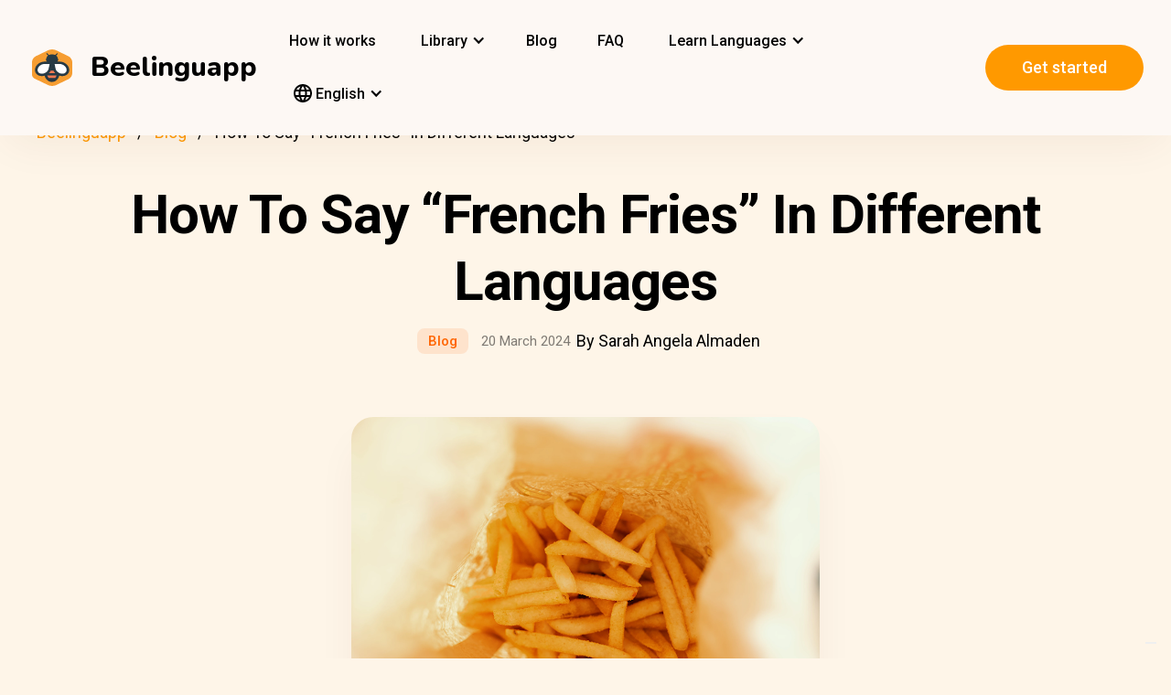

--- FILE ---
content_type: text/html; charset=UTF-8
request_url: https://beelinguapp.com/blog/how-to-say-french-fries-in-different-languages
body_size: 10156
content:

<!DOCTYPE html>
<html data-wf-page="607868bf3619fb59e5477fcc" data-wf-site="607868bf3619fba07a477fc5" lang="en">
	<head>
		<meta charset="utf-8">
		<meta content="width=device-width, initial-scale=1" name="viewport">
		<meta name="robots" content="max-image-preview:large">
		
<link rel="preload" href="/assets/stylesheets/normalize.min.css" as="style" onload="this.onload=null;this.rel='stylesheet'" media="screen and (max-width: 480px)">
<link rel="preload" href="/assets/stylesheets/components.min.css" as="style" onload="this.onload=null;this.rel='stylesheet'" type="text/css" media="all">
<link rel="preload" href="/assets/stylesheets/beelinguapp-newsite.min.css" as="style" onload="this.onload=null;this.rel='stylesheet'" type="text/css" media="all">
<link rel="preload" href="/assets/stylesheets/custom-1212022.css" as="style" onload="this.onload=null;this.rel='stylesheet'" type="text/css" media="all">
		
    
    <title>How To Say “French Fries” In Different Languages | Beelinguapp Blog</title>
    <meta name="description" content="Spanish: patatas fritas. Italian: patatine fritte. Filipino: french fries. Indonesian: kentang goreng. Catalan: patates fregides. Japanese: フライドポテト
">
    <meta property="og:title" content="How To Say “French Fries” In Different Languages | Beelinguapp Blog">
    <meta property="og:description" content="Spanish: patatas fritas. Italian: patatine fritte. Filipino: french fries. Indonesian: kentang goreng. Catalan: patates fregides. Japanese: フライドポテト
">
    <meta property="og:image" content="https://beelinguappbucket.s3.amazonaws.com/BlogPosts/how-to-say-french-fries-in-different-languages/CoverImages/Image%281710947391505%29.png">
    <meta property="og:type" content="website">
    <meta property="og:url" content="https://beelinguapp.com/blog/how-to-say-french-fries-in-different-languages" >
    <meta property="twitter:title" content="How To Say “French Fries” In Different Languages | Beelinguapp Blog">
    <meta property="twitter:description" content="Spanish: patatas fritas. Italian: patatine fritte. Filipino: french fries. Indonesian: kentang goreng. Catalan: patates fregides. Japanese: フライドポテト
">
    <meta property="twitter:image" content="https://beelinguappbucket.s3.amazonaws.com/BlogPosts/how-to-say-french-fries-in-different-languages/CoverImages/Image%281710947391505%29.png">
    <meta name="twitter:card" content="summary_large_image">
    <meta property="fb:app_id" content="227882017610186" >
    
    
        <link rel="canonical" href="https://beelinguapp.com/blog/how-to-say-french-fries-in-different-languages">
    

    
        <link rel="alternate" hreflang="es" href="https://beelinguapp.com/es/blog/how-to-say-french-fries-in-different-languages" >
    
        <link rel="alternate" hreflang="de" href="https://beelinguapp.com/de/blog/how-to-say-french-fries-in-different-languages" >
    
        <link rel="alternate" hreflang="sv" href="https://beelinguapp.com/sv/blog/how-to-say-french-fries-in-different-languages" >
    
        <link rel="alternate" hreflang="it" href="https://beelinguapp.com/it/blog/how-to-say-french-fries-in-different-languages" >
    
        <link rel="alternate" hreflang="pt" href="https://beelinguapp.com/pt/blog/how-to-say-french-fries-in-different-languages" >
    
        <link rel="alternate" hreflang="fr" href="https://beelinguapp.com/fr/blog/how-to-say-french-fries-in-different-languages" >
    
        <link rel="alternate" hreflang="tr" href="https://beelinguapp.com/tr/blog/how-to-say-french-fries-in-different-languages" >
    
        <link rel="alternate" hreflang="ja" href="https://beelinguapp.com/ja/blog/how-to-say-french-fries-in-different-languages" >
    
        <link rel="alternate" hreflang="ko" href="https://beelinguapp.com/ko/blog/how-to-say-french-fries-in-different-languages" >
    
        <link rel="alternate" hreflang="hi" href="https://beelinguapp.com/hi/blog/how-to-say-french-fries-in-different-languages" >
    
        <link rel="alternate" hreflang="zh" href="https://beelinguapp.com/zh/blog/how-to-say-french-fries-in-different-languages" >
    
        <link rel="alternate" hreflang="ru" href="https://beelinguapp.com/ru/blog/how-to-say-french-fries-in-different-languages" >
    
        <link rel="alternate" hreflang="ar" href="https://beelinguapp.com/ar/blog/how-to-say-french-fries-in-different-languages" >
    
        <link rel="alternate" hreflang="pl" href="https://beelinguapp.com/pl/blog/how-to-say-french-fries-in-different-languages" >
    
        <link rel="alternate" hreflang="nl" href="https://beelinguapp.com/nl/blog/how-to-say-french-fries-in-different-languages" >
    
        <link rel="alternate" hreflang="no" href="https://beelinguapp.com/no/blog/how-to-say-french-fries-in-different-languages" >
    
        <link rel="alternate" hreflang="el" href="https://beelinguapp.com/el/blog/how-to-say-french-fries-in-different-languages" >
    
        <link rel="alternate" hreflang="id" href="https://beelinguapp.com/id/blog/how-to-say-french-fries-in-different-languages" >
    
        <link rel="alternate" hreflang="uk" href="https://beelinguapp.com/uk/blog/how-to-say-french-fries-in-different-languages" >
    
        <link rel="alternate" hreflang="tl" href="https://beelinguapp.com/tl/blog/how-to-say-french-fries-in-different-languages" >
    
        <link rel="alternate" hreflang="vi" href="https://beelinguapp.com/vi/blog/how-to-say-french-fries-in-different-languages" >
    
        <link rel="alternate" hreflang="fi" href="https://beelinguapp.com/fi/blog/how-to-say-french-fries-in-different-languages" >
    



    <link rel="alternate" hreflang="x-default" href="https://beelinguapp.com/blog/how-to-say-french-fries-in-different-languages" >
    
    <script type="application/ld+json">
        [{
            "@context": "https://schema.org",
            "@type": "Article",
            "headline": "How To Say “French Fries” In Different Languages",
            "image": [
                "https://beelinguappbucket.s3.amazonaws.com/BlogPosts/how-to-say-french-fries-in-different-languages/CoverImages/Image%281710947391795%29.png"
            ],
            "datePublished": "2024-03-20",
            "dateModified": "2025-10-08",
            "author": [{
                "@type": "Person",
                "name": "Sarah Angela Almaden"
            }]
        },{
            "@context": "https://schema.org",
            "@type": "BreadcrumbList",
            "itemListElement": [{
                "@type": "ListItem",
                "position": 1,
                "name": "Beelinguapp | Learn languages with music &amp; audiobooks",
                "item": "https://beelinguapp.com/"
            },{
                "@type": "ListItem",
                "position": 2,
                "name": "Beelinguapp Blog | How to learn a new language",
                "item": "https://beelinguapp.com/blog"
            },{
                "@type": "ListItem",
                "position": 3,
                "name": "How To Say “French Fries” In Different Languages",
                "item": "https://beelinguapp.com/blog/how-to-say-french-fries-in-different-languages"
            }]
        },{
            "@context": "https://schema.org",
            "@type": "ItemList",
            "itemListElement": [{
                    "@type": "ListItem",
                    "position": 1,
                    "url": "https://beelinguapp.com/blog/how-to-say-merry-christmas-in-different-languages"
                },{
                    "@type": "ListItem",
                    "position": 2,
                    "url": "https://beelinguapp.com/blog/poppysmic-and-10-more-words-coined-by-james-joyce"
                },{
                    "@type": "ListItem",
                    "position": 3,
                    "url": "https://beelinguapp.com/blog/how-to-say-earth-in-different-languages"
                }
            ]
        }]
</script>

		

<!--<link rel="preload" href="/assets/stylesheets/normalize.min.css" as="style" onload="this.onload=null;this.rel='stylesheet'" media="screen and (max-width: 480px)">
<link rel="preload" href="/assets/stylesheets/components.min.css" as="style" onload="this.onload=null;this.rel='stylesheet'" type="text/css" media="all">
<link rel="preload" href="/assets/stylesheets/beelinguapp-newsite.min.css" as="style" onload="this.onload=null;this.rel='stylesheet'" type="text/css" media="all">
<link rel="preload" href="/assets/stylesheets/custom-1212022.css" as="style" onload="this.onload=null;this.rel='stylesheet'" type="text/css" media="all">-->
<!--<link href="/assets/stylesheets/custom-modals.css" rel="stylesheet" type="text/css" media="all">-->
<link href="/assets/stylesheets/freetrial.css" rel="stylesheet" type="text/css" media="(min-width: 600px)">
<link rel="preload" href="/assets/stylesheets/onboarding.min.css" as="style" onload="this.onload=null;this.rel='stylesheet'" type="text/css">
<link href="/assets/images/favicon.webp" rel="shortcut icon" type="image/x-icon">
<link href="/assets/images/webclip.webp" rel="apple-touch-icon">


	<link rel="stylesheet" href="https://cdnjs.cloudflare.com/ajax/libs/font-awesome/4.7.0/css/font-awesome.css">


	<link rel="preconnect" href="https://fonts.googleapis.com">
	<link rel="preconnect" href="https://fonts.gstatic.com" crossorigin="anonymous">
	<link rel="preload" href="https://fonts.googleapis.com/css2?family=Nunito:wght@400;800&display=swap" as="style" onload="this.onload=null;this.rel='stylesheet'">
	<link rel="preload" href="https://fonts.googleapis.com/css?family=Roboto:regular,500,700&display=swap" as="style" onload="this.onload=null;this.rel='stylesheet'">

	<link rel="preload" href="/assets/files/fonts/Avenir-Heavy.woff2" as="font" type="font/woff2" crossorigin>

<style>
	@media screen and (max-width: 575px) {
		.modal-dialog {
			margin-left: auto;
			margin-right: auto;
			margin-top: 5vh;
		}
	}

	.modal-dialog {
		max-width: 60vw;
		max-height: 80vh;
	}

	.modal-download-button {
		width: auto;
		height: 8vh;
		margin-top: 1vh;
		margin-bottom: 1vh;
}
</style>

<script src="https://ajax.googleapis.com/ajax/libs/webfont/1.6.26/webfont.js" defer></script>

<script>
	document.fonts.ready.then(function() {
		console.log('fonts ready');
		const elementsWithText = document.querySelectorAll('.font-visibility-until-full-load');
		elementsWithText.forEach(e => e.style.visibility = 'visible');
	});

	!function (o, c) {
		var n = c.documentElement, t = " w-mod-";
		n.className += t + "js", ("ontouchstart" in o || o.DocumentTouch && c instanceof DocumentTouch) && (n.className += t + "touch")
	}(window, document);
</script>





		


<!-- Google Tag Manager -->
<script>
	(function(w, d, s, l, i) {
		w[l] = w[l] || [];
		w[l].push({
			'gtm.start' : new Date().getTime(),
			event : 'gtm.js'
		});
		var f = d.getElementsByTagName(s)[0], j = d.createElement(s), dl = l != 'dataLayer' ? '&l='
				+ l
				: '';
		j.async = true;
		j.src = 'https://www.googletagmanager.com/gtm.js?id=' + i + dl;
		f.parentNode.insertBefore(j, f);
	})(window, document, 'script', 'dataLayer', 'GTM-5HKPC4N');
</script>
<!-- End Google Tag Manager -->





		
	</head>
    <body class="body">
	    
    	<!-- Google Tag Manager (noscript) -->
		<noscript><iframe src="https://www.googletagmanager.com/ns.html?id=GTM-5HKPC4N"
		height="0" width="0" style="display:none;visibility:hidden"></iframe></noscript>
		<!-- End Google Tag Manager (noscript) -->
		

		<div class="section-navbar">
    <div data-collapse="medium" data-animation="default" data-duration="400" role="banner" class="navbar w-nav">
        <div class="w-layout-grid grid-navbar">
            <div class="nav-logo">
                <a href="/" aria-current="page" class="brand w-nav-brand w--current"><img src="/assets/images/beelinguapp-logo.svg" loading="lazy" width="44" height="40" alt="Language Learning App | Beelinguapp" class="logo">
                    <div class="beelinguapp-brand">Beelinguapp</div>
                </a>
            </div>
            <div class="nav">
                <nav role="navigation" class="nav-menu w-nav-menu">
                
                    
                        <a href="/language-learning-app" class="nav-link w-nav-link">How it works <br></a>
                        <div data-delay="400" data-hover="1" data-w-id="9d68e372-901b-2d8a-92dd-22201fd3a039" class="dropdown w-dropdown nav-link w-nav-link padding-left-0-md" style="">
    <div class="dropdown-toggle w-dropdown-toggle" id="w-dropdown-toggle-0" aria-controls="w-dropdown-list-0" aria-haspopup="menu" aria-expanded="false" role="button" tabindex="0">
        <div class="icon w-icon-dropdown-toggle" aria-hidden="true"></div>
        	<div class="text-block-4">Library</div>
    </div>
    <nav class="dropdown-list w-dropdown-list" id="w-dropdown-list-0" aria-labelledby="w-dropdown-toggle-0" style="opacity: 1; transform: translate3d(0px, 0px, 0px) scale3d(1, 1, 1) rotateX(0deg) rotateY(0deg) rotateZ(0deg) skew(0deg, 0deg); transform-style: preserve-3d;">
		<a href="/stories" class="dropdown-link w-dropdown-link" tabindex="0">All</a>
		<a href="/stories/kids" class="dropdown-link w-dropdown-link" tabindex="0">BeKids</a>
        <a href="/stories/beginner" class="dropdown-link w-dropdown-link" tabindex="0">Beginner</a>
        <a href="/stories/intermediate" class="dropdown-link w-dropdown-link" tabindex="0">Intermediate</a>
        <a href="/stories/advanced" class="dropdown-link w-dropdown-link" tabindex="0">Advanced</a>
    </nav>
</div>




                        <a href="/blog" class="nav-link w-nav-link">Blog <br></a>
                        <a href="/faq" class="nav-link w-nav-link">FAQ <br></a>
                    
                    
                    
<div data-delay="400" data-hover="1" data-w-id="9d68e372-901b-2d8a-92dd-22201fd3a039" class="dropdown w-dropdown nav-link w-nav-link padding-left-0-md" style="">
    <div class="dropdown-toggle w-dropdown-toggle" id="w-dropdown-toggle-2" aria-controls="w-dropdown-list-2" aria-haspopup="menu" aria-expanded="false" role="button" tabindex="0">
        <div class="icon w-icon-dropdown-toggle" aria-hidden="true"></div>
        <div class="text-block-4">Learn Languages</div>
    </div>
    <nav class="dropdown-list w-dropdown-list" id="w-dropdown-list-2" aria-labelledby="w-dropdown-toggle-2" style="max-height: 300px; overflow-y: scroll; opacity: 1; transform: translate3d(0px, 0px, 0px) scale3d(1, 1, 1) rotateX(0deg) rotateY(0deg) rotateZ(0deg) skew(0deg, 0deg); transform-style: preserve-3d;">
    
        <a href="/courses/learn-english" class="dropdown-link w-dropdown-link" tabindex="0">English</a>
        <a href="/courses/learn-spanish" class="dropdown-link w-dropdown-link" tabindex="0">Spanish</a>
        <a href="/courses/learn-portuguese" class="dropdown-link w-dropdown-link" tabindex="0">Portuguese</a>
        <a href="/courses/learn-french" class="dropdown-link w-dropdown-link" tabindex="0">French</a>
        <a href="/courses/learn-italian" class="dropdown-link w-dropdown-link" tabindex="0">Italian</a>
        <a href="/courses/learn-german" class="dropdown-link w-dropdown-link" tabindex="0">German</a>
        <a href="/courses/learn-japanese" class="dropdown-link w-dropdown-link" tabindex="0">Japanese</a>
        <a href="/courses/learn-russian" class="dropdown-link w-dropdown-link" tabindex="0">Russian</a>
        <a href="/courses/learn-chinese" class="dropdown-link w-dropdown-link" tabindex="0">Chinese</a>
        <a href="/courses/learn-hindi" class="dropdown-link w-dropdown-link" tabindex="0">Hindi</a>
        <a href="/courses/learn-turkish" class="dropdown-link w-dropdown-link" tabindex="0">Turkish</a>
        <a href="/courses/learn-korean" class="dropdown-link w-dropdown-link" tabindex="0">Korean</a>
        <a href="/courses/learn-arabic" class="dropdown-link w-dropdown-link" tabindex="0">Arabic</a>
        <a href="/courses/learn-swedish" class="dropdown-link w-dropdown-link" tabindex="0">Swedish</a>
        <a href="/courses/learn-polish" class="dropdown-link w-dropdown-link" tabindex="0">Polish</a>
        <a href="/courses/learn-dutch" class="dropdown-link w-dropdown-link" tabindex="0">Dutch</a>
        <a href="/courses/learn-norwegian" class="dropdown-link w-dropdown-link" tabindex="0">Norwegian</a>
        <a href="/courses/learn-greek" class="dropdown-link w-dropdown-link" tabindex="0">Greek</a>
        <a href="/courses/learn-indonesian" class="dropdown-link w-dropdown-link" tabindex="0">Indonesian</a>
        <a href="/courses/learn-ukrainian" class="dropdown-link w-dropdown-link" tabindex="0">Ukrainian</a>
        <a href="/courses/learn-tagalog" class="dropdown-link w-dropdown-link" tabindex="0">Tagalog</a>
        <a href="/courses/learn-vietnamese" class="dropdown-link w-dropdown-link" tabindex="0">Vietnamese</a>
        <a href="/courses/learn-finnish" class="dropdown-link w-dropdown-link" tabindex="0">Finnish</a>

    

    </nav>
</div>
                    
<div data-delay="400" data-hover="1" data-w-id="9d68e372-901b-2d8a-92dd-22201fd3a039" class="dropdown w-dropdown nav-link w-nav-link padding-left-0-md" style="">
    <div class="dropdown-toggle w-dropdown-toggle" id="w-dropdown-toggle-1" aria-controls="w-dropdown-list-1" aria-haspopup="menu" aria-expanded="false" role="button" tabindex="0">
        <div class="icon w-icon-dropdown-toggle" aria-hidden="true"></div>
        <div class="text-block-4"><img src="/assets/icons/language_24px.svg" alt="Language" style="vertical-align: middle;margin-top: -3px;"> English</div>
    </div>
    <nav class="dropdown-list w-dropdown-list" id="w-dropdown-list-1" aria-labelledby="w-dropdown-toggle-1" style="max-height: 300px; overflow-y: scroll; opacity: 1; transform: translate3d(0px, 0px, 0px) scale3d(1, 1, 1) rotateX(0deg) rotateY(0deg) rotateZ(0deg) skew(0deg, 0deg); transform-style: preserve-3d;">
        <a href="/blog/how-to-say-french-fries-in-different-languages" class="dropdown-link w-dropdown-link" tabindex="0">English</a>
        <a href="/es/blog/how-to-say-french-fries-in-different-languages" class="dropdown-link w-dropdown-link" tabindex="0">Español</a>
        <a href="/de/blog/how-to-say-french-fries-in-different-languages" class="dropdown-link w-dropdown-link" tabindex="0">Deutsch</a>
        <a href="/sv/blog/how-to-say-french-fries-in-different-languages" class="dropdown-link w-dropdown-link" tabindex="0">Svenska</a>
        <a href="/it/blog/how-to-say-french-fries-in-different-languages" class="dropdown-link w-dropdown-link" tabindex="0">Italiano</a>
        <a href="/ja/blog/how-to-say-french-fries-in-different-languages" class="dropdown-link w-dropdown-link" tabindex="0">日本語</a>
        <a href="/ko/blog/how-to-say-french-fries-in-different-languages" class="dropdown-link w-dropdown-link" tabindex="0">한국어</a>
        <a href="/zh/blog/how-to-say-french-fries-in-different-languages" class="dropdown-link w-dropdown-link" tabindex="0">中文</a>
        <a href="/pt/blog/how-to-say-french-fries-in-different-languages" class="dropdown-link w-dropdown-link" tabindex="0">Português</a>
        <a href="/fr/blog/how-to-say-french-fries-in-different-languages" class="dropdown-link w-dropdown-link" tabindex="0">Français</a>
        <a href="/tr/blog/how-to-say-french-fries-in-different-languages" class="dropdown-link w-dropdown-link" tabindex="0">Türkçe</a>
        <a href="/hi/blog/how-to-say-french-fries-in-different-languages" class="dropdown-link w-dropdown-link" tabindex="0">हिंदी</a>
        <a href="/pl/blog/how-to-say-french-fries-in-different-languages" class="dropdown-link w-dropdown-link" tabindex="0">Polski</a>
        <a href="/nl/blog/how-to-say-french-fries-in-different-languages" class="dropdown-link w-dropdown-link" tabindex="0">Nederlands</a>
        <a href="/no/blog/how-to-say-french-fries-in-different-languages" class="dropdown-link w-dropdown-link" tabindex="0">Norsk</a>
        <a href="/el/blog/how-to-say-french-fries-in-different-languages" class="dropdown-link w-dropdown-link" tabindex="0">Ελληνικά</a>
        <a href="/ar/blog/how-to-say-french-fries-in-different-languages" class="dropdown-link w-dropdown-link" tabindex="0">العربية</a>
        <a href="/ru/blog/how-to-say-french-fries-in-different-languages" class="dropdown-link w-dropdown-link" tabindex="0">Pусский</a>
        <a href="/id/blog/how-to-say-french-fries-in-different-languages" class="dropdown-link w-dropdown-link" tabindex="0">Bahasa Indonesia</a>
        <a href="/uk/blog/how-to-say-french-fries-in-different-languages" class="dropdown-link w-dropdown-link" tabindex="0">Yкраїнська</a>
        <a href="/tl/blog/how-to-say-french-fries-in-different-languages" class="dropdown-link w-dropdown-link" tabindex="0">Tagalog</a>
        <a href="/vi/blog/how-to-say-french-fries-in-different-languages" class="dropdown-link w-dropdown-link" tabindex="0">Tiếng Việt</a>
        <a href="/fi/blog/how-to-say-french-fries-in-different-languages" class="dropdown-link w-dropdown-link" tabindex="0">Suomi</a>
    </nav>
</div>

                    



                </nav>
            </div>

            <div class="extra-nav-menu-header text-center">
                <a href="/onboarding2/?v=beeweb" id="get-the-app" class="button-honeybee w-button" style="float: right;">Get started</a>
            </div>
            <div class="menu-button-2 w-nav-button">
                <div class="menu-icon w-icon-nav-menu text-center"></div>
            </div>
        </div>
        <div class="navbar-bg"></div>
    </div>
</div>
        <!-- BEGIN .container -->
	

        <div class="section-hero single-blog-post">
            <div class="content">
                
<div class="div-breadcrumb">
	<ul class="breadcrumb">
	  <li><a href="/">Beelinguapp</a></li>
	  <li><a href="/blog">Blog</a></li>
	  <li>How To Say “French Fries” In Different Languages</li>
	</ul>
</div>
                
                <!-- CONTENT STARTS -->
                
                <div class="block-hero">
    <h1 class="heading-hero-blog">
        How To Say “French Fries” In Different Languages
    </h1>
    <div class="blog-info">
        <div class="category-blog hero">Blog</div>
        <div class="date-blog hero">20 March 2024</div>
        <div class="hero">By Sarah Angela Almaden</div>
    </div>

    <div class="text-center">
        <img
            src="https://beelinguappbucket.s3.amazonaws.com/BlogPosts/how-to-say-french-fries-in-different-languages/CoverImages/Image%281710947391654%29.png"
            fetchpriority="high"
            data-w-id="Image"
            style="max-height: 60vh; margin-bottom: 0px; width: auto"
            alt="Japanese House"
            class="image-blog-main" />
        <br /><br />
        Unsplash: JC Gellidon
        <br /><br />
        <div>
            <div class="rich-text-block-blog w-richtext">
                <p style="text-align: left">
                   Can I share with you <a href="https://beelinguapp.com/blog/taylors-version-49-enchanting-ways-to-say-i-love-you">something crazy?</a> Okay. Well, what I actually want to share with you isn’t really that crazy. But it may sound extra crazy to those who have never tried it or thought of it and that is more than alright. Anyway, here’s my crazy tip: whenever you order <a href="https://beelinguapp.com/blog/20-english-food-idioms">french fries</a>, you should also try ordering a milkshake as an extra drink or treat or whatever you make it to be — any flavor will do like vanilla or chocolate or strawberry or whatever. 
<br><br>
Once you have your basket of french fries and your very cold milkshake, try dipping the fries into the milkshake. Voila! Now, in front of you is a very sweet and salty treat that tastes so yummy and satisfying. However, if you aren’t fond of it, you still have in front of you a <a href="https://beelinguapp.com/blog/korean-vocabulary-a-list-of-fruit-and-vegetable-names">sweet</a> and salty treat.
<br><br>
I know, I know, it sounds like a weird combination. But you know it’s a very yummy combination, though. So give it a try when you can and when you’re feeling up for it. If you don’t like it, that’s also okay. The good thing is you tried it and you’ve made your judgment according to your taste buds.

                </p>
            </div>
            <ul>
<li><b>English:</b> french fries (french frys)</li>
<li><b>French:</b> frites (freet)</li>
<li><b>Spanish:</b> patatas fritas (pa-ta-tas free-tas)</li>
<li><b>Italian:</b> patatine fritte (pa-ta-tee-neh free-teh)</li>
<li><b>Filipino:</b> french fries (french frys)</li>
<li><b>Indonesian:</b> kentang goreng (ken-tang goh-reng)</li>
<li><b>Catalan:</b> patates fregides (pa-ta-tes fre-jee-des)</li>
<li><b>Japanese:</b> フライドポテト (furaido potato)</li>
<li><b>Korean:</b> 감자 튀김 (gamja twigim)</li>
<li><b>German:</b> pommesfrites (pom-frit)</li>
<li><b>Swedish:</b> pomme frites (pom frit)</li>
<li><b>Norwegian:</b> pomme frites (pom frit), fries (frys)</li>
<li><b>Finnish:</b> ranskalaiset perunat (rans-ka-ly-set pe-roo-nat)</li>
<li><b>Polish:</b> frytki (frit-kee)</li>
<li><b>Ukrainian:</b> картопля фрі (kartoplya fri)</li>
<li><b>Turkish:</b> patates kizartmas (pa-ta-tes kee-zart-mas)</li>
<li><b>Danish:</b> pomfritter (prom-free-tehr)</li>
<li><b>Brazilian Portuguese:</b> batatas fritas (ba-ta-tas free-tas)</li>
<li><b>European Portuguese:</b> batatas fritas (ba-ta-tas free-tas)</li>
<li><b>Russian:</b> картофель фри (kar-to-fel fri)</li>
</ul>

        </div>
    </div>
    </div>
       <div class="text-center"><h4>Everyone claims them, but who does it best? 🍟</h4>
                <div class="text-center">
                    <a href="/download" id="get-beelinguapp" class="button-honeybee w-button">Get Beelinguapp!</a>
                </div>
</div>

                
                <!-- CONTENT ENDS -->
                
                
		            <div class="section">
		            <div class="content">
	<h3>Related Posts</h3>
	<div class="w-layout-grid grid-single-page blog-suggestions">
		
		<div class="div-story-catalog">
			<a href="/blog/how-to-say-merry-christmas-in-different-languages" class="link-image-blog w-inline-block"><img
				src="https://beelinguappbucket.s3.amazonaws.com/BlogPosts/how-to-say-merry-christmas-in-different-languages/CoverImages/Image%281754016383594%29.jpg" loading="lazy" alt="How To Say “Merry Christmas” In Different Languages"
				class="image-12 img-story-catalog" /></a> <a href="/blog/how-to-say-merry-christmas-in-different-languages"
				class="link-heading-blog w-inline-block"><h5
					class="text-block-9 div-title-story-catalog">How To Say “Merry Christmas” In Different Languages
				</h5> </a>
		</div>
		
		<div class="div-story-catalog">
			<a href="/blog/poppysmic-and-10-more-words-coined-by-james-joyce" class="link-image-blog w-inline-block"><img
				src="https://beelinguappbucket.s3.amazonaws.com/BlogPosts/poppysmic-and-10-more-words-coined-by-james-joyce/CoverImages/Image%281754004182336%29.jpg" loading="lazy" alt="“Poppysmic” &amp; 10 More Words Coined By James Joyce"
				class="image-12 img-story-catalog" /></a> <a href="/blog/poppysmic-and-10-more-words-coined-by-james-joyce"
				class="link-heading-blog w-inline-block"><h5
					class="text-block-9 div-title-story-catalog">“Poppysmic” &amp; 10 More Words Coined By James Joyce
				</h5> </a>
		</div>
		
		<div class="div-story-catalog">
			<a href="/blog/how-to-say-earth-in-different-languages" class="link-image-blog w-inline-block"><img
				src="https://beelinguappbucket.s3.amazonaws.com/BlogPosts/how-to-say-earth-in-different-languages/CoverImages/Image%281709249287526%29.png" loading="lazy" alt="How To Say “Earth” In Different Languages"
				class="image-12 img-story-catalog" /></a> <a href="/blog/how-to-say-earth-in-different-languages"
				class="link-heading-blog w-inline-block"><h5
					class="text-block-9 div-title-story-catalog">How To Say “Earth” In Different Languages
				</h5> </a>
		</div>
		
	</div>
</div>

		            </div>
		        
	        </div>
	    </div>

<!-- END: .container -->

		<div class="section-footer">
	<div class="content">
			<!--<div class="content">
    <div class="w-layout-grid grid-newsletter center">
        <div class="center">
            <img height="240" loading="lazy" width="240"
            src="/assets/images/newsletter.svg"
            alt="" class="newsletter-img" />
        </div>
        <div class="newsletter-form">
            <h2>
                Subscribe to our Newsletter</h2>
            <form id="newsletter">
                <label for="email">Email</label>
                <input class="newsletter-input" id="newsletter_email" name="email" type="text">
                <button class="button-honeybee newsletter-button" type="button" onclick="signupToNewsletter(this)">Subscribe</button>
            </form>
        </div>
    </div>
</div>
-->
	</div>
	<div class="content">
		<div class="w-layout-grid grid-footer">
			<div id="w-node-da92ec24-0a93-58e4-1a73-58ed5b0e2fba-5b0e2fb7"
				class="block-footer">
				<a href="/" aria-current="page"
					class="brand-footer w-nav-brand w--current"><img
					src="/assets/images/beelinguapp-logo.svg" loading="lazy" width="44"
					height="40" alt="Beelinguapp free language learning App"
					class="logo-footer2">
					<div class="beelinguapp-brand2">Beelinguapp</div>
				</a>
				<div class="extra-nav-menu">
					
<div data-delay="400" data-hover="1" data-w-id="9d68e372-901b-2d8a-92dd-22201fd3a039" class="dropdown w-dropdown nav-link w-nav-link padding-left-0-md" style="">
    <div class="dropdown-toggle w-dropdown-toggle" id="w-dropdown-toggle-1" aria-controls="w-dropdown-list-1" aria-haspopup="menu" aria-expanded="false" role="button" tabindex="0">
        <div class="icon w-icon-dropdown-toggle" aria-hidden="true"></div>
        <div class="text-block-4"><img src="/assets/icons/language_24px.svg" alt="Language" style="width: 20px; height: 20px; vertical-align: middle;margin-top: -3px;"> English</div>
    </div>
    <nav class="dropdown-list w-dropdown-list" id="w-dropdown-list-1" aria-labelledby="w-dropdown-toggle-1" style="max-height: 300px; overflow-y: scroll; opacity: 1; transform: translate3d(0px, 0px, 0px) scale3d(1, 1, 1) rotateX(0deg) rotateY(0deg) rotateZ(0deg) skew(0deg, 0deg); transform-style: preserve-3d;">
    
        <a href="" class="dropdown-link w-dropdown-link" tabindex="0">English</a>
        <a href="" class="dropdown-link w-dropdown-link" tabindex="0">Español</a>
        <a href="" class="dropdown-link w-dropdown-link" tabindex="0">Deutsch</a>
        <a href="" class="dropdown-link w-dropdown-link" tabindex="0">Svenska</a>
        <a href="" class="dropdown-link w-dropdown-link" tabindex="0">Italiano</a>
        <a href="" class="dropdown-link w-dropdown-link" tabindex="0">日本語</a>
        <a href="" class="dropdown-link w-dropdown-link" tabindex="0">한국어</a>
        <a href="" class="dropdown-link w-dropdown-link" tabindex="0">中文</a>
        <a href="" class="dropdown-link w-dropdown-link" tabindex="0">Português</a>
        <a href="" class="dropdown-link w-dropdown-link" tabindex="0">Français</a>
        <a href="" class="dropdown-link w-dropdown-link" tabindex="0">Türkçe</a>
        <a href="" class="dropdown-link w-dropdown-link" tabindex="0">हिंदी</a>
        <a href="" class="dropdown-link w-dropdown-link" tabindex="0">Polski</a>
        <a href="" class="dropdown-link w-dropdown-link" tabindex="0">Nederlands</a>
        <a href="" class="dropdown-link w-dropdown-link" tabindex="0">Norsk</a>
        <a href="" class="dropdown-link w-dropdown-link" tabindex="0">Ελληνικά</a>
        <a href="" class="dropdown-link w-dropdown-link" tabindex="0">العربية</a>
        <a href="" class="dropdown-link w-dropdown-link" tabindex="0">Pусский</a>
        <a href="" class="dropdown-link w-dropdown-link" tabindex="0">Bahasa Indonesia</a>
        <a href="" class="dropdown-link w-dropdown-link" tabindex="0">Yкраїнська</a>
        <a href="" class="dropdown-link w-dropdown-link" tabindex="0">Tagalog</a>
        <a href="" class="dropdown-link w-dropdown-link" tabindex="0">Tiếng Việt</a>
        <a href="" class="dropdown-link w-dropdown-link" tabindex="0">Suomi</a>
    
    </nav>
</div>

                </div>
			</div>
			<div class="block-footer">
				<div class="heading-footer">Learn Languages</div>
				<a href="https://beelinguapp.com/courses/learn-english" class="link-footer">Learn with Audiobooks in English<br></a>
				<a href="https://beelinguapp.com/courses/learn-spanish" class="link-footer">Learn with Audiobooks in Spanish</a>
				<a href="https://beelinguapp.com/courses/learn-portuguese" class="link-footer">Learn with Audiobooks in Portuguese</a>
				<a href="https://beelinguapp.com/courses/learn-french" class="link-footer">Learn with Audiobooks in French</a>
				<a href="https://beelinguapp.com/courses/learn-italian" class="link-footer">Learn with Audiobooks in Italian</a>
				<a href="https://beelinguapp.com/courses/learn-german" class="link-footer">Learn with Audiobooks in German</a>
				<a href="https://beelinguapp.com/courses/learn-japanese" class="link-footer">Learn with Audiobooks in Japanese</a>
				<a href="https://beelinguapp.com/courses/learn-russian" class="link-footer">Learn with Audiobooks in Russian</a>
				<a href="https://beelinguapp.com/courses/learn-chinese" class="link-footer">Learn with Audiobooks in Chinese</a>
				<a href="https://beelinguapp.com/courses/learn-hindi" class="link-footer">Learn with Audiobooks in Hindi</a>
				<a href="https://beelinguapp.com/courses/learn-turkish" class="link-footer">Learn with Audiobooks in Turkish</a>
				<a href="https://beelinguapp.com/courses/learn-korean" class="link-footer">Learn with Audiobooks in Korean</a>
				<a href="https://beelinguapp.com/courses/learn-arabic" class="link-footer">Learn with Audiobooks in Arabic</a>
				<a href="https://beelinguapp.com/courses/learn-swedish" class="link-footer">Learn with Audiobooks in Swedish</a>
				<a href="https://beelinguapp.com/courses/learn-polish" class="link-footer">Learn with Audiobooks in Polish</a>
				<a href="https://beelinguapp.com/courses/learn-dutch" class="link-footer">Learn with Audiobooks in Dutch</a>
				<a href="https://beelinguapp.com/courses/learn-norwegian" class="link-footer">Learn with Audiobooks in Norwegian</a>
				<a href="https://beelinguapp.com/courses/learn-greek" class="link-footer">Learn with Audiobooks in Greek</a>
				<a href="https://beelinguapp.com/courses/learn-indonesian" class="link-footer">Learn with Audiobooks in Indonesian</a>
				<a href="https://beelinguapp.com/courses/learn-ukrainian" class="link-footer">Learn with Audiobooks in Ukrainian</a>
				<a href="https://beelinguapp.com/courses/learn-tagalog" class="link-footer">Learn with Audiobooks in Tagalog</a>
				<a href="https://beelinguapp.com/courses/learn-vietnamese" class="link-footer">Learn with Audiobooks in Vietnamese</a>
				<a href="https://beelinguapp.com/courses/learn-finnish" class="link-footer">Learn with Audiobooks in Finnish</a>
			</div>
			<div class="block-footer">
				<div class="heading-footer">Social</div>
				<a href="https://www.facebook.com/beelinguapp/" target="_blank"
					class="link-footer">Facebook<br></a> <a
					href="https://www.instagram.com/beelinguapp/?hl=en" target="_blank"
					class="link-footer">Instagram</a> <a
					href="https://twitter.com/thebeelinguapp?lang=en" target="_blank"
					class="link-footer">Twitter</a> <a
					href="https://www.youtube.com/channel/UCbECH-ukEF5LmxrgjTNB-xg"
					target="_blank" class="link-footer">YouTube</a>
			</div>
			<div class="block-footer">
				<div class="heading-footer">Company</div>
				<a href="/about" class="link-footer">About us</a>
				<a href="/redeemcoupon" class="link-footer">Redeem coupon</a>
				<a href="/organizations" class="link-footer">Beelinguapp for Education</a>
				<a href="/organizations" class="link-footer">Beelinguapp for Business</a>
				<a href="/in-the-media" class="link-footer">In the media</a>
				<a href="/imprint" class="link-footer">Imprint<br></a>
				<a href="/refund-policy" class="link-footer">Refund Policy<br></a>
				<a href="https://www.iubenda.com/privacy-policy/18844756" target="_blank" class="link-footer">Privacy Statement</a>
				<a href="https://www.iubenda.com/privacy-policy/50000689/cookie-policy" target="_blank" class="link-footer">Cookie Policy</a>
				<a href="/contact" class="link-footer">Contact</a>
			</div>
		</div>
		<div class="footer-down">
			<div class="text-footer-down">© 2025 Beelinguapp. All rights reserved. Made with 🧡 &nbsp; in Berlin, DE and Tampico, MX</div>
		</div>
	</div>
	
</div>


		
		
<script src="https://cdnjs.cloudflare.com/ajax/libs/crypto-js/4.1.1/crypto-js.min.js"></script>



<script>
	var _iub = _iub || [];
	_iub.csConfiguration = {
		"ccpaAcknowledgeOnDisplay" : true,
		"consentOnContinuedBrowsing" : false,
		"countryDetection" : true,
		"enableCcpa" : true,
		"enableLgpd" : true,
		"floatingPreferencesButtonDisplay" : "bottom-right",
		"invalidateConsentWithoutLog" : true,
		"lang" : "en",
		"lgpdAppliesGlobally" : false,
		"perPurposeConsent" : true,
		"whitelabel" : false,
		"cookiePolicyId" : 50000689,
		"siteId" : 2827518,
		"banner" : {
			"acceptButtonDisplay" : true,
			"closeButtonDisplay" : false,
			"customizeButtonDisplay" : true,
			"explicitWithdrawal" : true,
			"listPurposes" : true,
			"position" : "float-top-center",
			"rejectButtonDisplay" : true
		},
		"callback": {
            onPreferenceExpressedOrNotNeeded: function(preference) {
                dataLayer.push({
                    iubenda_ccpa_opted_out: _iub.cs.api.isCcpaOptedOut()
                });
                if (!preference) {
                    dataLayer.push({
                        event: "iubenda_preference_not_needed"
                    });
                } else {
                    if (preference.consent === true) {
                        dataLayer.push({
                            event: "iubenda_consent_given"
                        });
                    } else if (preference.consent === false) {
                        dataLayer.push({
                            event: "iubenda_consent_rejected"
                        });
                    } else if (preference.purposes) {
                        for (var purposeId in preference.purposes) {
                            if (preference.purposes[purposeId]) {
                                dataLayer.push({
                                    event: "iubenda_consent_given_purpose_" + purposeId
                                });
                            }
                        }
                    }
                }
            }
        }
	};
</script>
<script src="//cdn.iubenda.com/cs/ccpa/stub.js" defer></script>
<script src="//cdn.iubenda.com/cs/iubenda_cs.js" defer></script>

		<!-- Facebook Pixel Code -->
		<script>
				!function(f,b,e,v,n,t,s)
				{if(f.fbq)return;n=f.fbq=function(){n.callMethod?
						n.callMethod.apply(n,arguments):n.queue.push(arguments)};
					if(!f._fbq)f._fbq=n;n.push=n;n.loaded=!0;n.version='2.0';
					n.queue=[];t=b.createElement(e);t.async=!0;
					t.src=v;s=b.getElementsByTagName(e)[0];
					s.parentNode.insertBefore(t,s)}(window, document,'script',
						'https://connect.facebook.net/en_US/fbevents.js');

					const fbcOnInit = typeof getFacebookFbc === 'function' ? getFacebookFbc() : null;
					console.log("fbc on init: " + fbcOnInit);
					
						fbq('init', '191359709876301', {'fbc': fbcOnInit});
					
				fbq('track', 'PageView');
		</script>

		<noscript><img height="1" width="1" style="display:none"
		src="https://www.facebook.com/tr?id=191359709876301&ev=PageView&noscript=1"
		/></noscript>
		<!-- End Facebook Pixel Code -->
		
	
	
	<script>
	
	function getFacebookFbp() {
	    const cookies = document.cookie.split('; ');
	    const fbpCookie = cookies.find(row => row.startsWith('_fbp='));
	    return fbpCookie ? fbpCookie.split('=')[1] : null;
	}

	function getFacebookFbc() {
	    const cookies = document.cookie.split('; ');
	    const fbcCookie = cookies.find(row => row.startsWith('_fbc='));
	    if (fbcCookie) return fbcCookie.split('=')[1];

	    const urlParams = new URLSearchParams(window.location.search);
	    const fbclid = urlParams.get('fbclid');
	    if (fbclid) {
	        const fbcValue = `fb.1.${Date.now()}.${fbclid}`;
	        document.cookie = `_fbc=${fbcValue}; path=/; domain=${window.location.hostname};`;
	        return fbcValue;
	    }

	    return null;
	}
	
	async function hashString(email) {
	    const encoder = new TextEncoder();
	    const data = encoder.encode(email.trim().toLowerCase());
	    const hashBuffer = await crypto.subtle.digest('SHA-256', data);
	    return Array.from(new Uint8Array(hashBuffer)).map(b => b.toString(16).padStart(2, '0')).join('');
	}

	console.log("_FBP:", getFacebookFbp());
	console.log("_FBC:", getFacebookFbc());
	
	
	function sendGTMEvent(event, button_id, button_text, interaction_type, user_role, page_title, purchaseData, optional_label) {
		console.log("sendGTMEvent");
		console.log("optional_label: " + optional_label);
	  if (!isProductionEnvironment()) {
	    console.log('Ambiente de desarrollo: los eventos no se enviarán a Google Tag Manager.');
	    return;
	  }

	  if (!window.dataLayer) {
	    console.error('dataLayer no está disponible en el entorno actual.');
	    return;
	  }

	  if (!isValidEventName(event)) {
	    console.error('GTM Nombre de evento no válido:', event);
	    return;
	  }

	  const eventData = {
	    event: event,
	  };

	  // Validar y agregar valores solo si son válidos

	  if (purchaseData && Object.keys(purchaseData).length > 0) {
		Object.assign(eventData, purchaseData);
	  }

	  if (optional_label && isValidString(optional_label)) {
	  	eventData.optional_label = optional_label;
	  }
	  if (button_id && isValidString(button_id)) {
	    eventData.button_id = button_id;
	  }
	  if (page_title && isValidString(page_title)) {
	    eventData.page_title = page_title;
	  }else{
	    eventData.page_title = document.title;
	  }
	  if (button_text && isValidString(button_text)) {
	    eventData.button_text = button_text;
	  }
	  if (interaction_type && isValidInteractionType(interaction_type)) {
	    eventData.interaction_type = interaction_type;
	  }
	  if (user_role && isValidUserRole(user_role)) {
	    eventData.user_role = user_role;
	  }

	  console.log("--eventData:");
	  console.log(eventData);
	  window.dataLayer.push(eventData);
	}
	
	
	function isValidEventName(event) {
	  return typeof event === 'string' && event.trim().length > 0;
	}

	function isValidString(value) {
	  return typeof value === 'string' && value.trim().length > 0;
	}

	function isValidInteractionType(value) {
	  const validTypes = ['click', 'hover', 'focus', 'submit'];
	  return validTypes.includes(value);
	}

	function isValidUserRole(value) {
	  const validRoles = ['guest', 'subscriber', 'admin'];
	  return validRoles.includes(value);
	}

	function isProductionEnvironment() {
	  return window.location.hostname !== 'localhost' && window.location.hostname !== '127.0.0.1';
	}

</script>
		

<link rel="preload" href="/assets/javascripts/jquery-3.5.1.min.js" as="script">
<script src="/assets/javascripts/jquery-3.5.1.min.js"></script>
<link rel="preload" href="/assets/javascripts/beelinguapp-newsite.min.js" as="script">
<script src="/assets/javascripts/beelinguapp-newsite.min.js" async></script>
<!--<link rel="preload" href="//cdn.jsdelivr.net/npm/sweetalert2&#64;11" as="script">
<script src="//cdn.jsdelivr.net/npm/sweetalert2&#64;11" async></script>-->
<script src="/assets/javascripts/newsletter012422.min.js" defer></script>
<script src="/assets/javascripts/lazyload-2.0.3.min.js" defer></script>
<!-- [if lte IE 9]><script src="https://cdnjs.cloudflare.com/ajax/libs/placeholders/3.0.2/placeholders.min.js"></script><![endif] -->

<script type="text/javascript">
function loadSweetAlert() {
    var script = document.createElement('script');
    script.src = '/assets/javascripts/sweetalert2.all.min.js';
    script.async = true;
    document.body.appendChild(script);
    script.onload = function() {
      console.log("Sweetalert ready");
    };
}
$(document).ready(function() {
    loadSweetAlert();

    /*if ($("#get-the-app").length > 0) {
        if(/Android|webOS|iPhone|iPad|iPod|BlackBerry|IEMobile|Opera Mini/i.test(navigator.userAgent)) {
            console.log("user agent device")
            $("#get-the-app").attr("href", "/get");
        }
    }*/
    
    if ($("#get-beelinguapp").length > 0) {
        if(/Android|webOS|iPhone|iPad|iPod|BlackBerry|IEMobile|Opera Mini/i.test(navigator.userAgent)) {
            $("#get-beelinguapp").attr("href", "/get");
        }
    }
    
});
</script>

    <script>
    function showElement(idElement, idText, text) {
    	document.getElementById(idElement).style.visibility = "visible";
    	document.getElementById(idText).innerText = text;	
    	if (text == 'Correct') {
    		document.getElementById(idText).style.color = "green";
    	} else {
    		document.getElementById(idText).style.color = "red";
    	}
    }
    </script>
    


	
	</body>
</html>



